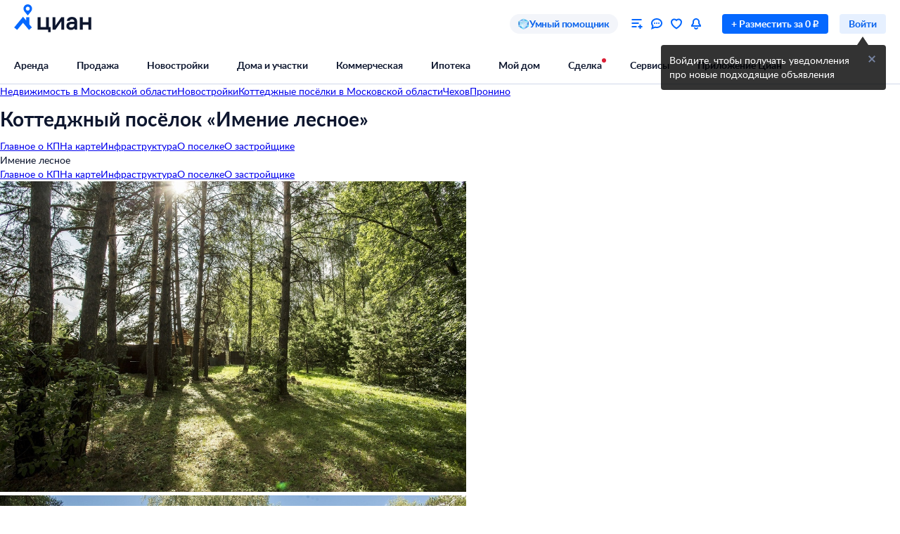

--- FILE ---
content_type: application/javascript
request_url: https://www.cian.ru/static/scripts/fotorama_4.6.4.1.js
body_size: 15584
content:
/*!
 * Fotorama 4.6.4.1 | http://fotorama.io/license/
 * Customized for https://cian.ru/
 */
var fotoramaVersion="4.6.4.1";!function(a,b,c,d,e){"use strict";function f(){}function g(a,b,c){return Math.max(isNaN(b)?-(1/0):b,Math.min(isNaN(c)?1/0:c,a))}function h(a){return a.match(/ma/)&&a.match(/-?\d+(?!d)/g)[a.match(/3d/)?12:4]}function i(a){return Hb?+h(a.css("transform")):+a.css("left").replace("px","")}function j(a){var b={};return Hb?b.transform="translate3d("+a+"px,0,0)":b.left=a,b}function k(a){return{"transition-duration":a+"ms"}}function l(a,b){return isNaN(a)?b:a}function m(a,b){return l(+String(a).replace(b||"px",""))}function n(a){return/%$/.test(a)?m(a,"%"):e}function o(a,b){return l(n(a)/100*b,m(a))}function p(a){return(!isNaN(m(a))||!isNaN(m(a,"%")))&&a}function q(a,b,c,d){return(a-(d||0))*(b+(c||0))}function r(a,b,c,d){return-Math.round(a/(b+(c||0))-(d||0))}function s(a){var b=a.data();if(!b.tEnd){S(a[0],{WebkitTransition:"webkitTransitionEnd",MozTransition:"transitionend",OTransition:"oTransitionEnd otransitionend",msTransition:"MSTransitionEnd",transition:"transitionend"}[tb.prefixed("transition")],function(a){b.tProp&&a.propertyName.match(b.tProp)&&b.onEndFn()}),b.tEnd=!0}}function t(a,b,c,d){var e,f=a.data();f&&(f.onEndFn=function(){e||(e=!0,clearTimeout(f.tT),c())},f.tProp=b,clearTimeout(f.tT),f.tT=setTimeout(function(){f.onEndFn()},1.5*d),s(a))}function u(a,b){if(a.length){var c=a.data();Hb?(a.css(k(0)),c.onEndFn=f,clearTimeout(c.tT)):a.stop();var d=v(b,function(){return i(a)});return a.css(j(d)),d}}function v(){for(var a,b=0,c=arguments.length;b<c&&"number"!=typeof(a=b?arguments[b]():arguments[b]);b++);return a}function w(a,b){return Math.round(a+(b-a)/1.5)}function x(){return x.p=x.p||("https:"===c.protocol?"https://":"http://"),x.p}function y(a){var c=b.createElement("a");return c.href=a,c}function z(a,b){if("string"!=typeof a)return a;a=y(a);var c,d;if(a.host.match(/youtube\.com/)&&a.search){if(c=a.search.split("v=")[1]){var e=c.indexOf("&");e!==-1&&(c=c.substring(0,e)),d="youtube"}}else a.host.match(/youtube\.com|youtu\.be/)?(c=a.pathname.replace(/^\/(embed\/|v\/)?/,"").replace(/\/.*/,""),d="youtube"):a.host.match(/vimeo\.com/)&&(d="vimeo",c=a.pathname.replace(/^\/(video\/)?/,"").replace(/\/.*/,""));return c&&d||!b||(c=a.href,d="custom"),!!c&&{id:c,type:d,s:a.search.replace(/^\?/,""),p:x()}}function A(a,b,c){var e,f,g=a.video;return"youtube"===g.type?(f=x()+"img.youtube.com/vi/"+g.id+"/default.jpg",e=f.replace(/\/default.jpg$/,"/hqdefault.jpg"),a.thumbsReady=!0):"vimeo"===g.type?d.ajax({url:x()+"vimeo.com/api/v2/video/"+g.id+".json",dataType:"jsonp",success:function(d){a.thumbsReady=!0,B(b,{img:d[0].thumbnail_large,thumb:d[0].thumbnail_small},a.i,c)}}):a.thumbsReady=!0,{img:e,thumb:f}}function B(a,b,c,e){for(var f=0,g=a.length;f<g;f++){var h=a[f];if(h.i===c&&h.thumbsReady){var i={videoReady:!0};i[Vb]=i[Xb]=i[Wb]=!1,e.splice(f,1,d.extend({},h,i,b));break}}}function C(a){function b(a,b,e){var f=a.children("img").eq(0),g=a.attr("href"),h=a.attr("src"),i=f.attr("src"),j=b.video,k=!!e&&z(g,j===!0);k?g=!1:k=j,c(a,f,d.extend(b,{video:k,img:b.img||g||h||i,thumb:b.thumb||i||h||g}))}function c(a,b,c){var e=c.thumb&&c.img!==c.thumb,f=m(c.width||a.attr("width")),g=m(c.height||a.attr("height")),h=a.attr("alt"),i=a.attr("title");h&&d.extend(c,{alt:h}),i&&d.extend(c,{title:i}),d.extend(c,{width:f,height:g,thumbratio:R(c.thumbratio||m(c.thumbwidth||b&&b.attr("width")||e||f)/m(c.thumbheight||b&&b.attr("height")||e||g))})}var e=[];return a.children().each(function(){var a=d(this),f=Q(d.extend(a.data(),{id:a.attr("id")}));if(a.is("a, img"))b(a,f,!0);else{if(a.is(":empty"))return;c(a,null,d.extend(f,{html:this,_html:a.html()}))}e.push(f)}),e}function D(a){return 0===a.offsetWidth&&0===a.offsetHeight}function E(a){return!d.contains(b.documentElement,a)}function F(a,b,c,d){return F.i||(F.i=1,F.ii=[!0]),d=d||F.i,void 0===F.ii[d]&&(F.ii[d]=!0),a()?b():F.ii[d]&&setTimeout(function(){F.ii[d]&&F(a,b,c,d)},c||100),F.i++}function G(a){c.replace(c.protocol+"//"+c.host+c.pathname.replace(/^\/?/,"/")+c.search+"#"+a)}function H(a,b,c,d){var e=a.data(),f=e.measures;if(f&&(!e.l||e.l.W!==f.width||e.l.H!==f.height||e.l.r!==f.ratio||e.l.w!==b.w||e.l.h!==b.h||e.l.m!==c||e.l.p!==d)){var h=f.width,i=f.height,j=b.w/b.h,k=f.ratio>=j,l="scaledown"===c,m="contain"===c,n="cover"===c,p=Z(d);k&&(l||m)||!k&&n?(h=g(b.w,0,l?h:1/0),i=h/f.ratio):(k&&n||!k&&(l||m))&&(i=g(b.h,0,l?i:1/0),h=i*f.ratio),a.css({width:h,height:i,left:o(p.x,b.w-h),top:o(p.y,b.h-i)}),e.l={W:f.width,H:f.height,r:f.ratio,w:b.w,h:b.h,m:c,p:d}}return!0}function I(a,b){var c=a[0];c.styleSheet?c.styleSheet.cssText=b:a.html(b)}function J(a,b,c){return b!==c&&(a<=b?"left":a>=c?"right":"left right")}function K(a,b,c,d){if(!c)return!1;if(!isNaN(a))return a-(d?0:1);for(var e,f=0,g=b.length;f<g;f++){if(b[f].id===a){e=f;break}}return e}function L(a,b,c){c=c||{},a.each(function(){var a,e=d(this),g=e.data();g.clickOn||(g.clickOn=!0,d.extend(ba(e,{onStart:function(b){a=b,(c.onStart||f).call(this,b)},onMove:c.onMove||f,onTouchEnd:c.onTouchEnd||f,onEnd:function(c){c.moved||b.call(this,a)}}),{noMove:!0}))})}function M(a,b){return'<div class="'+a+'">'+(b||"")+"</div>"}function N(a){for(var b=a.length;b;){var c=Math.floor(Math.random()*b--),d=a[b];a[b]=a[c],a[c]=d}return a}function O(a){return"[object Array]"==Object.prototype.toString.call(a)&&d.map(a,function(a){return d.extend({},a)})}function P(a,b,c){a.scrollLeft(b||0).scrollTop(c||0)}function Q(a){if(a){var b={};return d.each(a,function(a,c){b[a.toLowerCase()]=c}),b}}function R(a){if(a){var b=+a;return isNaN(b)?(b=a.split("/"),+b[0]/+b[1]||e):b}}function S(a,b,c,d){b&&(a.addEventListener?a.addEventListener(b,c,!!d):a.attachEvent("on"+b,c))}function T(a){return!!a.getAttribute("disabled")}function U(a){return{tabindex:a*-1+"",disabled:a}}function V(a,b){S(a,"keyup",function(c){T(a)||13==c.keyCode&&b.call(a,c)})}function W(a,b){S(a,"focus",a.onfocusin=function(c){b.call(a,c)},!0)}function X(a,b){a.preventDefault?a.preventDefault():a.returnValue=!1,b&&a.stopPropagation&&a.stopPropagation()}function Y(a){return a?">":"<"}function Z(a){return a=(a+"").split(/\s+/),{x:p(a[0])||$b,y:p(a[1])||$b}}function $(a,b){var c=a.data(),e=Math.round(b.pos),g=function(){c.sliding=!1,(b.onEnd||f)()};void 0!==b.overPos&&b.overPos!==b.pos&&(e=b.overPos,g=function(){$(a,d.extend({},b,{overPos:b.pos,time:Math.max(Pb,b.time/2)}))});var h=d.extend(j(e),b.width&&{width:b.width});c.sliding=!0,Hb?(a.css(d.extend(k(b.time),h)),b.time>10?t(a,"transform",g,b.time):g()):a.stop().animate(h,b.time,Zb,g)}function _(a,b,c,e,g,h){var i=void 0!==h;if(i||(g.push(arguments),Array.prototype.push.call(arguments,g.length),!(g.length>1))){a=a||d(a),b=b||d(b);var j=a[0],k=b[0],l="crossfade"===e.method,m=function(){if(!m.done){m.done=!0;var a=(i||g.shift())&&g.shift();a&&_.apply(this,a),(e.onEnd||f)(!!a)}},n=e.time/(h||1);c.removeClass(Qa+" "+Pa),a.stop().addClass(Qa),b.stop().addClass(Pa),l&&k&&a.fadeTo(0,0),a.fadeTo(l?n:0,1,l&&m),b.fadeTo(n,0,m),j&&l||k||m()}}function aa(a){var b=(a.touches||[])[0]||a;a._x=b.pageX,a._y=b.clientY,a._now=d.now()}function ba(a,c){function e(a){if(m=d(a.target),u.checked=p=q=s=!1,k||u.flow||a.touches&&a.touches.length>1||a.which>1||bc&&bc.type!==a.type&&dc||(p=c.select&&m.is(c.select,t)))return p;o="touchstart"===a.type,q=m.is("a, a *",t),n=u.control,r=u.noMove||u.noSwipe||n?16:u.snap?0:4,aa(a),l=bc=a,cc=a.type.replace(/down|start/,"move").replace(/Down/,"Move"),(c.onStart||f).call(t,a,{control:n,$target:m}),k=u.flow=!0,o&&!u.go||X(a)}function g(a){if(a.touches&&a.touches.length>1||Mb&&!a.isPrimary||cc!==a.type||!k)return k&&h(),void(c.onTouchEnd||f)();aa(a);var b=Math.abs(a._x-l._x),d=Math.abs(a._y-l._y),e=b-d,g=(u.go||u.x||e>=0)&&!u.noSwipe,i=e<0;o&&!u.checked?(k=g)&&X(a):(X(a),(c.onMove||f).call(t,a,{touch:o})),!s&&Math.sqrt(Math.pow(b,2)+Math.pow(d,2))>r&&(s=!0),u.checked=u.checked||g||i}function h(a){(c.onTouchEnd||f)();var b=k;u.control=k=!1,b&&(u.flow=!1),!b||q&&!u.checked||(a&&X(a),dc=!0,clearTimeout(ec),ec=setTimeout(function(){dc=!1},1e3),(c.onEnd||f).call(t,{moved:s,$target:m,control:n,touch:o,startEvent:l,aborted:!a||"MSPointerCancel"===a.type}))}function i(){u.flow||setTimeout(function(){u.flow=!0},10)}function j(){u.flow&&setTimeout(function(){u.flow=!1},Ob)}var k,l,m,n,o,p,q,r,s,t=a[0],u={};return Mb?(S(t,"MSPointerDown",e),S(b,"MSPointerMove",g),S(b,"MSPointerCancel",h),S(b,"MSPointerUp",h)):(S(t,"touchstart",e),S(t,"touchmove",g),S(t,"touchend",h),S(b,"touchstart",i),S(b,"touchend",j),S(b,"touchcancel",j),Db.on("scroll",j),a.on("mousedown",e),Eb.on("mousemove",g).on("mouseup",h)),a.on("click","a",function(a){u.checked&&X(a)}),u}function ca(a,b){function c(c,d){A=!0,k=l=c._x,q=c._now,p=[[q,k]],m=n=D.noMove||d?0:u(a,(b.getPos||f)()),(b.onStart||f).call(B,c)}function e(a,b){s=D.min,t=D.max,v=D.snap,x=a.altKey,A=z=!1,(y=b.control)||C.sliding||c(a)}function h(d,e){D.noSwipe||(A||c(d),l=d._x,p.push([d._now,l]),n=m-(k-l),o=J(n,s,t),n<=s?n=w(n,s):n>=t&&(n=w(n,t)),D.noMove||(a.css(j(n)),z||(z=!0,e.touch||Mb||a.addClass(db)),(b.onMove||f).call(B,d,{pos:n,edge:o})))}function i(e){if(!D.noSwipe||!e.moved){A||c(e.startEvent,!0),e.touch||Mb||a.removeClass(db),r=d.now();for(var h,i,j,k,o,q,u,w,y,z=r-Ob,C=null,E=Pb,F=b.friction,G=p.length-1;G>=0;G--){if(h=p[G][0],i=Math.abs(h-z),null===C||i<j)C=h,k=p[G][1];else if(C===z||i>j)break;j=i}u=g(n,s,t);var H=k-l,I=H>=0,J=r-C,K=J>Ob,L=!K&&n!==m&&u===n;v&&(u=g(Math[L?I?"floor":"ceil":"round"](n/v)*v,s,t),s=t=u),L&&(v||u===n)&&(y=-(H/J),E*=g(Math.abs(y),b.timeLow,b.timeHigh),o=Math.round(n+y*E/F),v||(u=o),(!I&&o>t||I&&o<s)&&(q=I?s:t,w=o-q,v||(u=q),w=g(u+.03*w,q-50,q+50),E=Math.abs((n-w)/(y/F)))),E*=x?10:1,(b.onEnd||f).call(B,d.extend(e,{moved:e.moved||K&&v,pos:n,newPos:u,overPos:w,time:E}))}}var k,l,m,n,o,p,q,r,s,t,v,x,y,z,A,B=a[0],C=a.data(),D={};return D=d.extend(ba(b.$wrap,d.extend({},b,{onStart:e,onMove:h,onEnd:i})),D)}function da(a,b){var c,e,g,h=a[0],i={prevent:{}};return S(h,Nb,function(a){var h=a.wheelDeltaY||-1*a.deltaY||0,j=a.wheelDeltaX||-1*a.deltaX||0,k=Math.abs(j)&&!Math.abs(h),l=Y(j<0),m=e===l,n=d.now(),o=n-g<Ob;e=l,g=n,k&&i.ok&&(!i.prevent[l]||c)&&(X(a,!0),c&&m&&o||(b.shift&&(c=!0,clearTimeout(i.t),i.t=setTimeout(function(){c=!1},Qb)),(b.onEnd||f)(a,b.shift?l:j)))}),i}function ea(){d.each(d.Fotorama.instances,function(a,b){b.index=a})}function fa(a){d.Fotorama.instances.push(a),ea()}function ga(a){d.Fotorama.instances.splice(a.index,1),ea()}var ha="fotorama",ia="fullscreen",ja=ha+"__wrap",ka=ja+"--css2",la=ja+"--css3",ma=ja+"--video",na=ja+"--fade",oa=ja+"--slide",pa=ja+"--no-controls",qa=ja+"--no-shadows",ra=ja+"--pan-y",sa=ja+"--rtl",ta=ja+"--only-active",ua=ja+"--no-captions",va=ja+"--toggle-arrows",wa=ha+"__stage",xa=wa+"__frame",ya=xa+"--video",za=wa+"__shaft",Aa=ha+"__grab",Ba=ha+"__pointer",Ca=ha+"__arr",Da=Ca+"--disabled",Ea=Ca+"--prev",Fa=Ca+"--next",Ga=ha+"__nav",Ha=Ga+"-wrap",Ia=Ga+"__shaft",Ja=Ga+"--dots",Ka=Ga+"--thumbs",La=Ga+"__frame",Ma=La+"--dot",Na=La+"--thumb",Oa=ha+"__fade",Pa=Oa+"-front",Qa=Oa+"-rear",Ra=ha+"__shadow",Sa=Ra+"s",Ta=Sa+"--left",Ua=Sa+"--right",Va=ha+"__active",Wa=ha+"__select",Xa=ha+"--hidden",Ya=ha+"--fullscreen",Za=ha+"__fullscreen-icon",$a=ha+"__error",_a=ha+"__loading",ab=ha+"__loaded",bb=ab+"--full",cb=ab+"--img",db=ha+"__grabbing",eb=ha+"__img",fb=eb+"--full",gb=ha+"__dot",hb=ha+"__thumb",ib=hb+"-border",jb=ha+"__html",kb=ha+"__video",lb=kb+"-play",mb=kb+"-close",nb=ha+"__caption",ob=ha+"__caption__wrap",pb=ha+"__spinner",qb='" tabindex="0" role="button',rb=d&&d.fn.jquery.split(".");if(!rb||rb[0]<1||1==rb[0]&&rb[1]<8)throw"Fotorama requires jQuery 1.8 or later and will not run without it.";var sb={},tb=function(a,b,c){function d(a){p.cssText=a}function e(a,b){return typeof a===b}function f(a,b){return!!~(""+a).indexOf(b)}function g(a,b){for(var d in a){var e=a[d];if(!f(e,"-")&&p[e]!==c)return"pfx"!=b||e}return!1}function h(a,b,d){for(var f in a){var g=b[a[f]];if(g!==c)return d===!1?a[f]:e(g,"function")?g.bind(d||b):g}return!1}function i(a,b,c){var d=a.charAt(0).toUpperCase()+a.slice(1),f=(a+" "+s.join(d+" ")+d).split(" ");return e(b,"string")||e(b,"undefined")?g(f,b):(f=(a+" "+t.join(d+" ")+d).split(" "),h(f,b,c))}var j,k,l={},m=b.documentElement,n="modernizr",o=b.createElement(n),p=o.style,q=({}.toString," -webkit- -moz- -o- -ms- ".split(" ")),r="Webkit Moz O ms",s=r.split(" "),t=r.toLowerCase().split(" "),u={},v=[],w=v.slice,x=function(a,c,d,e){var f,g,h,i,j=b.createElement("div"),k=b.body,l=k||b.createElement("body");if(parseInt(d,10))for(;d--;)h=b.createElement("div"),h.id=e?e[d]:n+(d+1),j.appendChild(h);return f=["&#173;",'<style id="s',n,'">',a,"</style>"].join(""),j.id=n,(k?j:l).innerHTML+=f,l.appendChild(j),k||(l.style.background="",l.style.overflow="hidden",i=m.style.overflow,m.style.overflow="hidden",m.appendChild(l)),g=c(j,a),k?j.parentNode.removeChild(j):(l.parentNode.removeChild(l),m.style.overflow=i),!!g},y={}.hasOwnProperty;k=e(y,"undefined")||e(y.call,"undefined")?function(a,b){return b in a&&e(a.constructor.prototype[b],"undefined")}:function(a,b){return y.call(a,b)},Function.prototype.bind||(Function.prototype.bind=function(a){var b=this;if("function"!=typeof b)throw new TypeError;var c=w.call(arguments,1),d=function(){if(this instanceof d){var e=function(){};e.prototype=b.prototype;var f=new e,g=b.apply(f,c.concat(w.call(arguments)));return Object(g)===g?g:f}return b.apply(a,c.concat(w.call(arguments)))};return d}),u.csstransforms3d=function(){return!!i("perspective")};for(var z in u)k(u,z)&&(j=z.toLowerCase(),l[j]=u[z](),v.push((l[j]?"":"no-")+j));return l.addTest=function(a,b){if("object"==typeof a)for(var d in a)k(a,d)&&l.addTest(d,a[d]);else{if(a=a.toLowerCase(),l[a]!==c)return l;b="function"==typeof b?b():b,"undefined"!=typeof enableClasses&&enableClasses&&(m.className+=" "+(b?"":"no-")+a),l[a]=b}return l},d(""),o=null,l._version="2.6.2",l._prefixes=q,l._domPrefixes=t,l._cssomPrefixes=s,l.testProp=function(a){return g([a])},l.testAllProps=i,l.testStyles=x,l.prefixed=function(a,b,c){return b?i(a,b,c):i(a,"pfx")},l}(0,b),ub={ok:!1,is:function(){return!1},request:function(){},cancel:function(){},event:"",prefix:""},vb="webkit moz o ms khtml".split(" ");if(void 0!==b.cancelFullScreen)ub.ok=!0;else for(var wb=0,xb=vb.length;wb<xb;wb++)if(ub.prefix=vb[wb],void 0!==b[ub.prefix+"CancelFullScreen"]){ub.ok=!0;break}ub.ok&&(ub.event=ub.prefix+"fullscreenchange",ub.is=function(){switch(this.prefix){case"":return b.fullScreen;case"webkit":return b.webkitIsFullScreen;default:return b[this.prefix+"FullScreen"]}},ub.request=function(a){return""===this.prefix?a.requestFullScreen():a[this.prefix+"RequestFullScreen"]()},ub.cancel=function(a){return""===this.prefix?b.cancelFullScreen():b[this.prefix+"CancelFullScreen"]()});var yb,zb={lines:12,length:5,width:2,radius:7,corners:1,rotate:15,color:"rgba(128, 128, 128, .75)",hwaccel:!0},Ab={top:"auto",left:"auto",className:""};!function(a,c){yb=function(){function a(a,c){var d,e=b.createElement(a||"div");for(d in c)e[d]=c[d];return e}function c(a){for(var b=1,c=arguments.length;b<c;b++)a.appendChild(arguments[b]);return a}function d(a,b,c,d){var e=["opacity",b,~~(100*a),c,d].join("-"),f=.01+c/d*100,g=Math.max(1-(1-a)/b*(100-f),a),h=l.substring(0,l.indexOf("Animation")).toLowerCase(),i=h&&"-"+h+"-"||"";return n[e]||(o.insertRule("@"+i+"keyframes "+e+"{0%{opacity:"+g+"}"+f+"%{opacity:"+a+"}"+(f+.01)+"%{opacity:1}"+(f+b)%100+"%{opacity:"+a+"}100%{opacity:"+g+"}}",o.cssRules.length),n[e]=1),e}function f(a,b){var c,d,f=a.style;for(b=b.charAt(0).toUpperCase()+b.slice(1),d=0;d<m.length;d++)if(c=m[d]+b,f[c]!==e)return c;if(f[b]!==e)return b}function g(a,b){for(var c in b)a.style[f(a,c)||c]=b[c];return a}function h(a){for(var b=1;b<arguments.length;b++){var c=arguments[b];for(var d in c)a[d]===e&&(a[d]=c[d])}return a}function i(a){for(var b={x:a.offsetLeft,y:a.offsetTop};a=a.offsetParent;)b.x+=a.offsetLeft,b.y+=a.offsetTop;return b}function j(a,b){return"string"==typeof a?a:a[b%a.length]}function k(a){if(void 0===this)return new k(a);this.opts=h(a||{},k.defaults,p)}var l,m=["webkit","Moz","ms","O"],n={},o=function(){var d=a("style",{type:"text/css"});return c(b.getElementsByTagName("head")[0],d),d.sheet||d.styleSheet}(),p={lines:12,length:7,width:5,radius:10,rotate:0,corners:1,color:"#000",direction:1,speed:1,trail:100,opacity:.25,fps:20,zIndex:2e9,className:"spinner",top:"auto",left:"auto",position:"relative"};k.defaults={},h(k.prototype,{spin:function(b){this.stop();var c,d,e=this,f=e.opts,h=e.el=g(a(0,{className:f.className}),{position:f.position,width:0,zIndex:f.zIndex}),j=f.radius+f.length+f.width;if(b&&(b.insertBefore(h,b.firstChild||null),d=i(b),c=i(h),g(h,{left:("auto"==f.left?d.x-c.x+(b.offsetWidth>>1):parseInt(f.left,10)+j)+"px",top:("auto"==f.top?d.y-c.y+(b.offsetHeight>>1):parseInt(f.top,10)+j)+"px"})),h.setAttribute("role","progressbar"),e.lines(h,e.opts),!l){var k,m=0,n=(f.lines-1)*(1-f.direction)/2,o=f.fps,p=o/f.speed,q=(1-f.opacity)/(p*f.trail/100),r=p/f.lines;!function a(){m++;for(var b=0;b<f.lines;b++)k=Math.max(1-(m+(f.lines-b)*r)%p*q,f.opacity),e.opacity(h,b*f.direction+n,k,f);e.timeout=e.el&&setTimeout(a,~~(1e3/o))}()}return e},stop:function(){var a=this.el;return a&&(clearTimeout(this.timeout),a.parentNode&&a.parentNode.removeChild(a),this.el=e),this},lines:function(b,e){function f(b,c){return g(a(),{position:"absolute",width:e.length+e.width+"px",height:e.width+"px",background:b,boxShadow:c,transformOrigin:"left",transform:"rotate("+~~(360/e.lines*i+e.rotate)+"deg) translate("+e.radius+"px,0)",borderRadius:(e.corners*e.width>>1)+"px"})}for(var h,i=0,k=(e.lines-1)*(1-e.direction)/2;i<e.lines;i++)h=g(a(),{position:"absolute",top:1+~(e.width/2)+"px",transform:e.hwaccel?"translate3d(0,0,0)":"",opacity:e.opacity,animation:l&&d(e.opacity,e.trail,k+i*e.direction,e.lines)+" "+1/e.speed+"s linear infinite"}),e.shadow&&c(h,g(f("#000","0 0 4px #000"),{top:"2px"})),c(b,c(h,f(j(e.color,i),"0 0 1px rgba(0,0,0,.1)")));return b},opacity:function(a,b,c){b<a.childNodes.length&&(a.childNodes[b].style.opacity=c)}});var q=g(a("group"),{behavior:"url(#default#VML)"});return!f(q,"transform")&&q.adj?function(){function b(b,c){return a("<"+b+' xmlns="urn:schemas-microsoft.com:vml" class="spin-vml">',c)}o.addRule(".spin-vml","behavior:url(#default#VML)"),k.prototype.lines=function(a,d){function e(){return g(b("group",{coordsize:k+" "+k,coordorigin:-i+" "+-i}),{width:k,height:k})}function f(a,f,h){c(m,c(g(e(),{rotation:360/d.lines*a+"deg",left:~~f}),c(g(b("roundrect",{arcsize:d.corners}),{width:i,height:d.width,left:d.radius,top:-d.width>>1,filter:h}),b("fill",{color:j(d.color,a),opacity:d.opacity}),b("stroke",{opacity:0}))))}var h,i=d.length+d.width,k=2*i,l=2*-(d.width+d.length)+"px",m=g(e(),{position:"absolute",top:l,left:l});if(d.shadow)for(h=1;h<=d.lines;h++)f(h,-2,"progid:DXImageTransform.Microsoft.Blur(pixelradius=2,makeshadow=1,shadowopacity=.3)");for(h=1;h<=d.lines;h++)f(h);return c(a,m)},k.prototype.opacity=function(a,b,c,d){var e=a.firstChild;d=d.shadow&&d.lines||0,e&&b+d<e.childNodes.length&&(e=e.childNodes[b+d],e=e&&e.firstChild,(e=e&&e.firstChild)&&(e.opacity=c))}}():l=f(q,"animation"),k}()}();var Bb,Cb,Db=d(a),Eb=d(b),Fb="quirks"===c.hash.replace("#",""),Gb=tb.csstransforms3d,Hb=Gb&&!Fb,Ib=Gb||"CSS1Compat"===b.compatMode,Jb=ub.ok,Kb=navigator.userAgent.match(/Android|webOS|iPhone|iPad|iPod|BlackBerry|Windows Phone/i),Lb=!Hb||Kb,Mb=navigator.msPointerEnabled,Nb="onwheel"in b.createElement("div")?"wheel":b.onmousewheel!==e?"mousewheel":"DOMMouseScroll",Ob=250,Pb=300,Qb=1400,Rb=5e3,Sb=64,Tb=500,Ub=333,Vb="$stageFrame",Wb="$navDotFrame",Xb="$navThumbFrame",Yb="auto",Zb=function(a){var b="bez_"+d.makeArray(arguments).join("_").replace(".","p");if("function"!=typeof d.easing[b]){var c=function(a,b){var c=[null,null],d=[null,null],e=[null,null],f=function(f,g){return e[g]=3*a[g],d[g]=3*(b[g]-a[g])-e[g],c[g]=1-e[g]-d[g],f*(e[g]+f*(d[g]+f*c[g]))},g=function(a){return e[0]+a*(2*d[0]+3*c[0]*a)},h=function(a){for(var b,c=a,d=0;++d<14&&(b=f(c,0)-a,!(Math.abs(b)<.001));)c-=b/g(c);return c};return function(a){return f(h(a),1)}};d.easing[b]=function(b,d,e,f,g){return f*c([a[0],a[1]],[a[2],a[3]])(d/g)+e}}return b}([.1,0,.25,1]),$b="50%",_b={width:null,minwidth:null,maxwidth:"100%",height:null,minheight:null,maxheight:null,ratio:null,margin:2,glimpse:0,fit:"contain",position:$b,thumbposition:$b,nav:"dots",navposition:"bottom",navwidth:null,thumbwidth:Sb,thumbheight:Sb,thumbmargin:2,thumbborderwidth:2,thumbfit:"cover",allowfullscreen:!1,transition:"slide",clicktransition:null,transitionduration:Pb,captions:!0,hash:!1,startindex:0,loop:!1,autoplay:!1,stopautoplayontouch:!0,keyboard:!1,arrows:!0,click:!0,swipe:!0,trackpad:!1,enableifsingleframe:!1,controlsonstart:!0,shuffle:!1,direction:"ltr",shadows:!0,spinner:null},ac={left:!0,right:!0,down:!1,up:!1,space:!1,home:!1,end:!1};F.stop=function(a){F.ii[a]=!1};var bc,cc,dc,ec;jQuery.Fotorama=function(a,e){function f(){d.each(xc,function(a,b){if(!b.i){b.i=ld++;var c=z(b.video,!0);if(c){var d={};b.video=c,b.img||b.thumb?b.thumbsReady=!0:d=A(b,xc,hd),B(xc,{img:d.img,thumb:d.thumb},b.i,hd)}}})}function h(a){return Yc[a]||hd.fullScreen}function i(a){var b="keydown."+ha,c=ha+id,d="keydown."+c,f="resize."+c+" orientationchange."+c;a?(Eb.on(d,function(a){var b,c;Bc&&27===a.keyCode?(b=!0,lc(Bc,!0,!0)):(hd.fullScreen||e.keyboard&&!hd.index)&&(27===a.keyCode?(b=!0,hd.cancelFullScreen()):a.shiftKey&&32===a.keyCode&&h("space")||37===a.keyCode&&h("left")||38===a.keyCode&&h("up")?c="<":32===a.keyCode&&h("space")||39===a.keyCode&&h("right")||40===a.keyCode&&h("down")?c=">":36===a.keyCode&&h("home")?c="<<":35===a.keyCode&&h("end")&&(c=">>")),(b||c)&&X(a),c&&hd.show({index:c,slow:a.altKey,user:!0})}),hd.index||Eb.off(b).on(b,"textarea, input, select",function(a){!Cb.hasClass(ia)&&a.stopPropagation()}),Db.on(f,hd.resize)):(Eb.off(d),Db.off(f))}function l(b){b!==l.f&&(b?(a.html("").addClass(ha+" "+jd).append(pd).before(nd).before(od),fa(hd)):(pd.detach(),nd.detach(),od.detach(),a.html(md.urtext).removeClass(jd),ga(hd)),i(b),l.f=b)}function n(){xc=hd.data=xc||O(e.data)||C(a),yc=hd.size=xc.length,!wc.ok&&e.shuffle&&N(xc),f(),Id=y(Id),yc&&l(!0)}function s(){var a=yc<2&&!e.enableifsingleframe||Bc;Ld.noMove=a||Rc,Ld.noSwipe=a||!e.swipe,!Vc&&rd.toggleClass(Aa,!e.click&&!Ld.noMove&&!Ld.noSwipe),Mb&&pd.toggleClass(ra,!Ld.noSwipe)}function t(a){a===!0&&(a=""),e.autoplay=Math.max(+a||Rb,1.5*Uc)}function w(){function a(a,c){b[a?"add":"remove"].push(c)}hd.options=e=Q(e),Rc="crossfade"===e.transition||"dissolve"===e.transition,Lc=e.loop&&(yc>2||Rc&&(!Vc||"slide"!==Vc)),Uc=+e.transitionduration||Pb,Xc="rtl"===e.direction,Yc=d.extend({},e.keyboard&&ac,e.keyboard);var b={add:[],remove:[]};yc>1||e.enableifsingleframe?(Mc=e.nav,Oc="top"===e.navposition,b.remove.push(Wa),vd.toggle(!!e.arrows)):(Mc=!1,vd.hide()),Ra(),Ac=new yb(d.extend(zb,e.spinner,Ab,{direction:Xc?-1:1})),Gb(),Kb(),e.autoplay&&t(e.autoplay),Sc=m(e.thumbwidth)||Sb,Tc=m(e.thumbheight)||Sb,Md.ok=Od.ok=e.trackpad&&!Lb,s(),dc(e,[Kd]),Nc="thumbs"===Mc,Nc?(rb(yc,"navThumb"),zc=Ad,gd=Xb,I(nd,d.Fotorama.jst.style({w:Sc,h:Tc,b:e.thumbborderwidth,m:e.thumbmargin,s:id,q:!Ib})),xd.addClass(Ka).removeClass(Ja)):"dots"===Mc?(rb(yc,"navDot"),zc=zd,gd=Wb,xd.addClass(Ja).removeClass(Ka)):(Mc=!1,xd.removeClass(Ka+" "+Ja)),Mc&&(Oc?wd.insertBefore(qd):wd.insertAfter(qd),wb.nav=!1,wb(zc,yd,"nav")),Pc=e.allowfullscreen,Pc?(Cd.prependTo(qd),Qc=Jb&&"native"===Pc):(Cd.detach(),Qc=!1),a(Rc,na),a(!Rc,oa),a(!e.captions,ua),a(Xc,sa),a("always"!==e.arrows,va),Wc=e.shadows&&!Lb,a(!Wc,qa),pd.addClass(b.add.join(" ")).removeClass(b.remove.join(" ")),Jd=d.extend({},e)}function x(a){return a<0?(yc+a%yc)%yc:a>=yc?a%yc:a}function y(a){return g(a,0,yc-1)}function D(a){return Lc?x(a):y(a)}function T(a){return!!(a>0||Lc)&&a-1}function Z(a){return!!(a<yc-1||Lc)&&a+1}function aa(){Ld.min=Lc?-(1/0):-q(yc-1,Kd.w,e.margin,Ec),Ld.max=Lc?1/0:-q(0,Kd.w,e.margin,Ec),Ld.snap=Kd.w+e.margin}function ba(){Nd.min=Math.min(0,Kd.nw-yd.width()),Nd.max=0,yd.toggleClass(Aa,!(Nd.noMove=Nd.min===Nd.max))}function ea(a,b,c){if("number"==typeof a){a=new Array(a);var e=!0}return d.each(a,function(a,d){if(e&&(d=a),"number"==typeof d){var f=xc[x(d)];if(f){var g="$"+b+"Frame",h=f[g];c.call(this,a,d,f,h,g,h&&h.data())}}})}function Oa(a,b,c,d){(!Zc||"*"===Zc&&d===Kc)&&(a=p(e.width)||p(a)||Tb,b=p(e.height)||p(b)||Ub,hd.resize({width:a,ratio:e.ratio||c||a/b},0,d!==Kc&&"*"))}function Pa(a,b,c,f,g,h){ea(a,b,function(a,i,j,k,l,m){function n(a){var b=x(i);ec(a,{index:b,src:w,frame:xc[b]})}function o(){t.remove(),d.Fotorama.cache[w]="error",j.html&&"stage"===b||!y||y===w?(!w||j.html||r?"stage"===b&&(k.trigger("f:load").removeClass(_a+" "+$a).addClass(ab),n("load"),Oa()):(k.trigger("f:error").removeClass(_a).addClass($a),n("error")),m.state="error",!(yc>1&&xc[i]===j)||j.html||j.deleted||j.video||r||(j.deleted=!0,hd.splice(i,1))):(j[v]=w=y,Pa([i],b,c,f,g,!0))}function p(){d.Fotorama.measures[w]=u.measures=d.Fotorama.measures[w]||{width:s.width,height:s.height,ratio:s.width/s.height},Oa(u.measures.width,u.measures.height,u.measures.ratio,i),t.off("load error").addClass(eb+(r?" "+fb:"")).prependTo(k),H(t,(d.isFunction(c)?c():c)||Kd,f||j.fit||e.fit,g||j.position||e.position),d.Fotorama.cache[w]=m.state="loaded",setTimeout(function(){k.trigger("f:load").removeClass(_a+" "+$a).addClass(ab+" "+(r?bb:cb)),"stage"===b?n("load"):(j.thumbratio===Yb||!j.thumbratio&&e.thumbratio===Yb)&&(j.thumbratio=u.measures.ratio,uc())},0)}function q(){var a=10;F(function(){return!ed||!a--&&!Lb},function(){p()})}if(k){var r=hd.fullScreen&&j.full&&j.full!==j.img&&!m.$full&&"stage"===b;if(!m.$img||h||r){var s=new Image,t=d(s),u=t.data();m[r?"$full":"$img"]=t;var v="stage"===b?r?"full":"img":"thumb",w=j[v],y=r?null:j["stage"===b?"thumb":"img"];if("navThumb"===b&&(k=m.$wrap),!w)return void o();d.Fotorama.cache[w]?function a(){"error"===d.Fotorama.cache[w]?o():"loaded"===d.Fotorama.cache[w]?setTimeout(q,0):setTimeout(a,100)}():(d.Fotorama.cache[w]="*",t.on("load",q).on("error",o)),m.state="",m.data.hasOwnProperty("alt")&&(s.alt=m.data.alt),m.data.hasOwnProperty("title")&&(s.title=m.data.title),s.src=w}}})}function Qa(a){Hd.append(Ac.spin().el).appendTo(a)}function Ra(){Hd.detach(),Ac&&Ac.stop()}function db(){var a=Cc[Vb];a&&!a.data().state&&(Qa(a),a.on("f:load f:error",function(){a.off("f:load f:error"),Ra()}))}function kb(a){V(a,rc),W(a,function(){setTimeout(function(){P(xd)},0),Zb({time:Uc,guessIndex:d(this).data().eq,minMax:Nd})})}function rb(a,b){ea(a,b,function(a,c,e,f,g,h){if(!f){f=e[g]=pd[g].clone(),h=f.data(),h.data=e;var i=f[0];"stage"===b?(e.html&&d('<div class="'+jb+'"></div>').append(e._html?d(e.html).removeAttr("id").html(e._html):e.html).appendTo(f),e.caption&&d(M(nb,M(ob,e.caption))).appendTo(f),e.video&&f.addClass(ya).append(Ed.clone()),W(i,function(){setTimeout(function(){P(qd)},0),oc({index:h.eq,user:!0})}),sd=sd.add(f)):"navDot"===b?(kb(i),zd=zd.add(f)):"navThumb"===b&&(kb(i),h.$wrap=f.children(":first"),Ad=Ad.add(f),e.video&&h.$wrap.append(Ed.clone()))}})}function sb(a,b,c,d){return a&&a.length&&H(a,b,c,d)}function tb(a){ea(a,"stage",function(a,b,c,f,g,h){if(f){var i=x(b),j=c.fit||e.fit,l=c.position||e.position;h.eq=i,Qd[Vb][i]=f.css(d.extend({left:Rc?0:q(b,Kd.w,e.margin,Ec)},Rc&&k(0))),E(f[0])&&(f.appendTo(rd),lc(c.$video)),sb(h.$img,Kd,j,l),sb(h.$full,Kd,j,l)}})}function vb(a,b){if("thumbs"===Mc&&!isNaN(a)){var c=-a,f=-a+Kd.nw;Ad.each(function(){var a=d(this),g=a.data(),h=g.eq,i=function(){return{h:Tc,w:g.w}},j=i(),k=xc[h]||{},l=k.thumbfit||e.thumbfit,m=k.thumbposition||e.thumbposition;j.w=g.w,g.l+g.w<c||g.l>f||sb(g.$img,j,l,m)||b&&Pa([h],"navThumb",i,l,m)})}}function wb(a,b,c){if(!wb[c]){var f="nav"===c&&Nc,g=0;b.append(a.filter(function(){for(var a,b=d(this),c=b.data(),e=0,f=xc.length;e<f;e++)if(c.data===xc[e]){a=!0,c.eq=e;break}return a||b.remove()&&!1}).sort(function(a,b){return d(a).data().eq-d(b).data().eq}).each(function(){if(f){var a=d(this),b=a.data(),c=Math.round(Tc*b.data.thumbratio)||Sc;b.l=g,b.w=c,a.css({width:c}),g+=c+e.thumbmargin}})),wb[c]=!0}}function xb(a){return a-Rd>Kd.w/3}function Fb(a){return!(Lc||Id+a&&Id-yc+a||Bc)}function Gb(){var a=Fb(0),b=Fb(1);td.toggleClass(Da,a).attr(U(a)),ud.toggleClass(Da,b).attr(U(b))}function Kb(){Md.ok&&(Md.prevent={"<":Fb(0),">":Fb(1)})}function Nb(a){var b,c,d=a.data();return Nc?(b=d.l,c=d.w):(b=a.position().left,c=a.width()),{c:b+c/2,min:-b+10*e.thumbmargin,max:-b+Kd.w-c-10*e.thumbmargin}}function Qb(a){var b=Cc[gd].data();$(Bd,{time:1.2*a,pos:b.l,width:b.w-2*e.thumbborderwidth})}function Zb(a){var b=xc[a.guessIndex][gd];if(b){var c=Nd.min!==Nd.max,d=a.minMax||c&&Nb(Cc[gd]),e=c&&(a.keep&&Zb.l?Zb.l:g((a.coo||Kd.nw/2)-Nb(b).c,d.min,d.max)),f=c&&g(e,Nd.min,Nd.max);$(yd,{time:1.1*a.time,pos:f||0,onEnd:function(){vb(f,!0)}}),kc(xd,J(f,Nd.min,Nd.max)),Zb.l=e}}function $b(){_b(gd),Pd[gd].push(Cc[gd].addClass(Va))}function _b(a){for(var b=Pd[a];b.length;)b.shift().removeClass(Va)}function bc(a){var b=Qd[a];d.each(Dc,function(a,c){delete b[x(c)]}),d.each(b,function(a,c){delete b[a],c.detach()})}function cc(a){Ec=Fc=Id;var b=Cc[Vb];b&&(_b(Vb),Pd[Vb].push(b.addClass(Va)),a||hd.show.onEnd(!0),u(rd,0,!0),bc(Vb),tb(Dc),aa(),ba())}function dc(a,b){a&&d.each(b,function(b,c){c&&d.extend(c,{width:a.width||c.width,height:a.height,minwidth:a.minwidth,maxwidth:a.maxwidth,minheight:a.minheight,maxheight:a.maxheight,ratio:R(a.ratio)})})}function ec(b,c){a.trigger(ha+":"+b,[hd,c])}function fc(){clearTimeout(gc.t),ed=1,e.stopautoplayontouch?hd.stopAutoplay():bd=!0}function gc(){ed&&(e.stopautoplayontouch||(hc(),ic()),gc.t=setTimeout(function(){ed=0},Pb+Ob))}function hc(){bd=!(!Bc&&!cd)}function ic(){if(clearTimeout(ic.t),F.stop(ic.w),!e.autoplay||bd)return void(hd.autoplay&&(hd.autoplay=!1,ec("stopautoplay")));hd.autoplay||(hd.autoplay=!0,ec("startautoplay"));var a=Id,b=Cc[Vb].data();ic.w=F(function(){return b.state||a!==Id},function(){ic.t=setTimeout(function(){if(!bd&&a===Id){var b=Jc,c=xc[b][Vb].data();ic.w=F(function(){return c.state||b!==Jc},function(){bd||b!==Jc||hd.show(Lc?Y(!Xc):Jc)})}},e.autoplay)})}function jc(){hd.fullScreen&&(hd.fullScreen=!1,Jb&&ub.cancel(kd),Cb.removeClass(ia),Bb.removeClass(ia),a.removeClass(Ya).insertAfter(od),Kd=d.extend({},dd),lc(Bc,!0,!0),qc("x",!1),hd.resize(),Pa(Dc,"stage"),P(Db,_c,$c),ec("fullscreenexit"))}function kc(a,b){Wc&&(a.removeClass(Ta+" "+Ua),b&&!Bc&&a.addClass(b.replace(/^|\s/g," "+Sa+"--")))}function lc(a,b,c){b&&(pd.removeClass(ma),Bc=!1,s()),a&&a!==Bc&&(a.remove(),ec("unloadvideo")),c&&(hc(),ic())}function mc(a){pd.toggleClass(pa,a)}function nc(a){if(!Ld.flow){var b=a?a.pageX:nc.x,c=b&&!Fb(xb(b))&&e.click;nc.p!==c&&qd.toggleClass(Ba,c)&&(nc.p=c,nc.x=b)}}function oc(a){clearTimeout(oc.t),e.clicktransition&&e.clicktransition!==e.transition?setTimeout(function(){var b=e.transition;hd.setOptions({transition:e.clicktransition}),Vc=b,oc.t=setTimeout(function(){hd.show(a)},10)},0):hd.show(a)}function pc(a,b){var c=a.target;d(c).hasClass(lb)?hd.playVideo():c===Dd?hd.toggleFullScreen():Bc?c===Gd&&lc(Bc,!0,!0):b?mc():e.click&&oc({index:a.shiftKey||Y(xb(a._x)),slow:a.altKey,user:!0})}function qc(a,b){Ld[a]=Nd[a]=b}function rc(a){oc({index:d(this).data().eq,slow:a.altKey,user:!0,coo:a._x-xd.offset().left})}function sc(a){oc({index:vd.index(this)?">":"<",slow:a.altKey,user:!0})}function tc(a){W(a,function(){setTimeout(function(){P(qd)},0),mc(!1)})}function uc(){if(n(),w(),!uc.i){uc.i=!0;var a=e.startindex;(a||e.hash&&c.hash)&&(Kc=K(a||c.hash.replace(/^#/,""),xc,0===hd.index||a,a)),Id=Ec=Fc=Gc=Kc=D(Kc)||0}if(yc){if(vc())return;Bc&&lc(Bc,!0),Dc=[],bc(Vb),uc.ok=!0,hd.show({index:Id,time:0}),hd.resize()}else hd.destroy()}function vc(){if(!vc.f===Xc)return vc.f=Xc,Id=yc-1-Id,hd.reverse(),!0}function wc(){wc.ok||(wc.ok=!0,ec("ready"))}Bb=d("html"),Cb=d("body");var xc,yc,zc,Ac,Bc,Cc,Dc,Ec,Fc,Gc,Hc,Ic,Jc,Kc,Lc,Mc,Nc,Oc,Pc,Qc,Rc,Sc,Tc,Uc,Vc,Wc,Xc,Yc,Zc,$c,_c,ad,bd,cd,dd,ed,fd,gd,hd=this,id=d.now(),jd=ha+id,kd=a[0],ld=1,md=a.data(),nd=d("<style></style>"),od=d(M(Xa)),pd=d(M(ja)),qd=d(M(wa)).appendTo(pd),rd=(qd[0],
d(M(za)).appendTo(qd)),sd=d(),td=d(M(Ca+" "+Ea+qb)),ud=d(M(Ca+" "+Fa+qb)),vd=td.add(ud).appendTo(qd),wd=d(M(Ha)),xd=d(M(Ga)).appendTo(wd),yd=d(M(Ia)).appendTo(xd),zd=d(),Ad=d(),Bd=(rd.data(),yd.data(),d(M(ib)).appendTo(yd)),Cd=d(M(Za+qb)),Dd=Cd[0],Ed=d(M(lb)),Fd=d(M(mb)).appendTo(qd),Gd=Fd[0],Hd=d(M(pb)),Id=!1,Jd={},Kd={},Ld={},Md={},Nd={},Od={},Pd={},Qd={},Rd=0,Sd=[];pd[Vb]=d(M(xa)),pd[Xb]=d(M(La+" "+Na+qb,M(hb))),pd[Wb]=d(M(La+" "+Ma+qb,M(gb))),Pd[Vb]=[],Pd[Xb]=[],Pd[Wb]=[],Qd[Vb]={},pd.addClass(Hb?la:ka).toggleClass(pa,!e.controlsonstart),md.fotorama=this,hd.startAutoplay=function(a){return hd.autoplay?this:(bd=cd=!1,t(a||e.autoplay),ic(),this)},hd.stopAutoplay=function(){return hd.autoplay&&(bd=cd=!0,ic()),this},hd.show=function(a){var b;"object"!=typeof a?(b=a,a={}):b=a.index,b=">"===b?Fc+1:"<"===b?Fc-1:"<<"===b?0:">>"===b?yc-1:b,b=isNaN(b)?K(b,xc,!0):b,b=void 0===b?Id||0:b,hd.activeIndex=Id=D(b),Hc=T(Id),Ic=Z(Id),Jc=x(Id+(Xc?-1:1)),Dc=[Id,Hc,Ic],Fc=Lc?b:Id;var c=Math.abs(Gc-Fc),d=v(a.time,function(){return Math.min(Uc*(1+(c-1)/12),2*Uc)}),f=a.overPos;a.slow&&(d*=10);var h=Cc;hd.activeFrame=Cc=xc[Id];var i=h===Cc&&!a.user;lc(Bc,Cc.i!==xc[x(Ec)].i),rb(Dc,"stage"),tb(Lb?[Fc]:[Fc,T(Fc),Z(Fc)]),qc("go",!0),i||ec("show",{user:a.user,time:d}),bd=!0;var j=hd.show.onEnd=function(b){if(!j.ok){if(j.ok=!0,b||cc(!0),i||ec("showend",{user:a.user}),!b&&Vc&&Vc!==e.transition)return hd.setOptions({transition:Vc}),void(Vc=!1);db(),Pa(Dc,"stage"),qc("go",!1),Kb(),nc(),hc(),ic()}};if(Rc){_(Cc[Vb],Id!==Gc?xc[Gc][Vb]:null,sd,{time:d,method:e.transition,onEnd:j},Sd)}else $(rd,{pos:-q(Fc,Kd.w,e.margin,Ec),overPos:f,time:d,onEnd:j});if(Gb(),Mc){$b();var k=y(Id+g(Fc-Gc,-1,1));Zb({time:d,coo:k!==Id&&a.coo,guessIndex:void 0!==a.coo?k:Id,keep:i}),Nc&&Qb(d)}return ad=void 0!==Gc&&Gc!==Id,Gc=Id,e.hash&&ad&&!hd.eq&&G(Cc.id||Id+1),this},hd.requestFullScreen=function(){return Pc&&!hd.fullScreen&&($c=Db.scrollTop(),_c=Db.scrollLeft(),P(Db),qc("x",!0),dd=d.extend({},Kd),a.addClass(Ya).appendTo(Cb.addClass(ia)),Bb.addClass(ia),lc(Bc,!0,!0),hd.fullScreen=!0,Qc&&ub.request(kd),hd.resize(),Pa(Dc,"stage"),db(),ec("fullscreenenter")),this},hd.cancelFullScreen=function(){return Qc&&ub.is()?ub.cancel(b):jc(),this},hd.toggleFullScreen=function(){return hd[(hd.fullScreen?"cancel":"request")+"FullScreen"]()},S(b,ub.event,function(){!xc||ub.is()||Bc||jc()}),hd.resize=function(a){if(!xc)return this;var b=arguments[1]||0,c=arguments[2];dc(hd.fullScreen?{width:"100%",maxwidth:null,minwidth:null,height:"100%",maxheight:null,minheight:null}:Q(a),[Kd,c||hd.fullScreen||e]);var d=Kd.width,f=Kd.height,h=Kd.ratio,i=Db.height()-(Mc?xd.height():0);return p(d)&&(pd.addClass(ta).css({width:d,minWidth:Kd.minwidth||0,maxWidth:Kd.maxwidth||99999}),d=Kd.W=Kd.w=pd.width(),Kd.nw=Mc&&o(e.navwidth,d)||d,e.glimpse&&(Kd.w-=Math.round(2*(o(e.glimpse,d)||0))),rd.css({width:Kd.w,marginLeft:(Kd.W-Kd.w)/2}),f=o(f,i),(f=f||h&&d/h)&&(d=Math.round(d),f=Kd.h=Math.round(g(f,o(Kd.minheight,i),o(Kd.maxheight,i))),qd.stop().animate({width:d,height:f},b,function(){pd.removeClass(ta)}),cc(),Mc&&(xd.stop().animate({width:Kd.nw},b),Zb({guessIndex:Id,time:b,keep:!0}),Nc&&wb.nav&&Qb(b)),Zc=c||!0,wc())),Rd=qd.offset().left,this},hd.setOptions=function(a){return d.extend(e,a),uc(),this},hd.shuffle=function(){return xc&&N(xc)&&uc(),this},hd.destroy=function(){return hd.cancelFullScreen(),hd.stopAutoplay(),xc=hd.data=null,l(),Dc=[],bc(Vb),uc.ok=!1,this},hd.playVideo=function(){var a=Cc,b=a.video,c=Id;return"object"==typeof b&&a.videoReady&&(Qc&&hd.fullScreen&&hd.cancelFullScreen(),F(function(){return!ub.is()||c!==Id},function(){c===Id&&(a.$video=a.$video||d(d.Fotorama.jst.video(b)),a.$video.appendTo(a[Vb]),pd.addClass(ma),Bc=a.$video,s(),vd.blur(),Cd.blur(),ec("loadvideo"))})),this},hd.stopVideo=function(){return lc(Bc,!0,!0),this},qd.on("mousemove",nc),Ld=ca(rd,{onStart:fc,onMove:function(a,b){kc(qd,b.edge)},onTouchEnd:gc,onEnd:function(a){kc(qd);var b=(Mb&&!fd||a.touch)&&e.arrows&&"always"!==e.arrows;if(a.moved||b&&a.pos!==a.newPos&&!a.control){var c=r(a.newPos,Kd.w,e.margin,Ec);hd.show({index:c,time:Rc?Uc:a.time,overPos:a.overPos,user:!0})}else a.aborted||a.control||pc(a.startEvent,b)},timeLow:1,timeHigh:1,friction:2,select:"."+Wa+", ."+Wa+" *",$wrap:qd}),Nd=ca(yd,{onStart:fc,onMove:function(a,b){kc(xd,b.edge)},onTouchEnd:gc,onEnd:function(a){function b(){Zb.l=a.newPos,hc(),ic(),vb(a.newPos,!0)}if(a.moved)a.pos!==a.newPos?(bd=!0,$(yd,{time:a.time,pos:a.newPos,overPos:a.overPos,onEnd:b}),vb(a.newPos),Wc&&kc(xd,J(a.newPos,Nd.min,Nd.max))):b();else{var c=a.$target.closest("."+La,yd)[0];c&&rc.call(c,a.startEvent)}},timeLow:.5,timeHigh:2,friction:5,$wrap:xd}),Md=da(qd,{shift:!0,onEnd:function(a,b){fc(),gc(),hd.show({index:b,slow:a.altKey})}}),Od=da(xd,{onEnd:function(a,b){fc(),gc();var c=u(yd)+.25*b;yd.css(j(g(c,Nd.min,Nd.max))),Wc&&kc(xd,J(c,Nd.min,Nd.max)),Od.prevent={"<":c>=Nd.max,">":c<=Nd.min},clearTimeout(Od.t),Od.t=setTimeout(function(){Zb.l=c,vb(c,!0)},Ob),vb(c)}}),pd.hover(function(){setTimeout(function(){ed||mc(!(fd=!0))},0)},function(){fd&&mc(!(fd=!1))}),L(vd,function(a){X(a),sc.call(this,a)},{onStart:function(){fc(),Ld.control=!0},onTouchEnd:gc}),vd.each(function(){V(this,function(a){sc.call(this,a)}),tc(this)}),V(Dd,hd.toggleFullScreen),tc(Dd),d.each("load push pop shift unshift reverse sort splice".split(" "),function(a,b){hd[b]=function(){return xc=xc||[],"load"!==b?Array.prototype[b].apply(xc,arguments):arguments[0]&&"object"==typeof arguments[0]&&arguments[0].length&&(xc=O(arguments[0])),uc(),hd}}),uc()},d.fn.fotorama=function(b){return this.each(function(){var c=this,e=d(this),f=e.data(),g=f.fotorama;g?g.setOptions(b,!0):F(function(){return!D(c)},function(){f.urtext=e.html(),new d.Fotorama(e,d.extend({},_b,a.fotoramaDefaults,b,f))})})},d.Fotorama.instances=[],d.Fotorama.cache={},d.Fotorama.measures={},d=d||{},d.Fotorama=d.Fotorama||{},d.Fotorama.jst=d.Fotorama.jst||{},d.Fotorama.jst.style=function(a){var b,c="";sb.escape;return c+=".fotorama"+(null==(b=a.s)?"":b)+" .fotorama__nav--thumbs .fotorama__nav__frame{\npadding:"+(null==(b=a.m)?"":b)+"px;\nheight:"+(null==(b=a.h)?"":b)+"px}\n.fotorama"+(null==(b=a.s)?"":b)+" .fotorama__thumb-border{\nheight:"+(null==(b=a.h-a.b*(a.q?0:2))?"":b)+"px;\nborder-width:"+(null==(b=a.b)?"":b)+"px;\nmargin-top:"+(null==(b=a.m)?"":b)+"px}"},d.Fotorama.jst.video=function(a){var b="",c=(sb.escape,Array.prototype.join);return b+='<div class="fotorama__video"><iframe src="',function(){b+=c.call(arguments,"")}(("youtube"==a.type?a.p+"youtube.com/embed/"+a.id+"?autoplay=1&rel=0":"vimeo"==a.type?a.p+"player.vimeo.com/video/"+a.id+"?autoplay=1&badge=0":a.id)+(a.s&&"custom"!=a.type?"&"+a.s:"")),b+='" frameborder="0" allowfullscreen></iframe></div>\n'},d(function(){d("."+ha+':not([data-auto="false"])').fotorama()})}(window,document,location,"undefined"!=typeof jQuery&&jQuery);